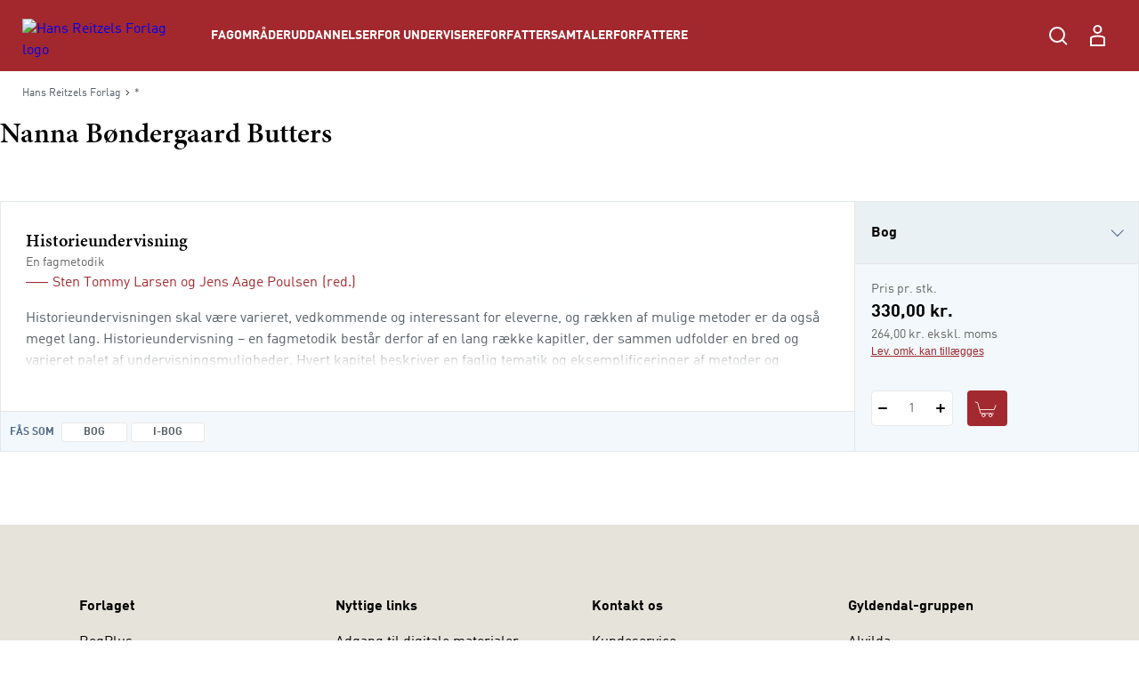

--- FILE ---
content_type: text/html; charset=utf-8
request_url: https://hansreitzel.dk/forfattere/nanna-bondergaard-butters_0-150261
body_size: 77644
content:



<!DOCTYPE html>

<html lang="da">
<head>
    <meta charset="utf-8" />
    <meta name="viewport" content="width=device-width, initial-scale=1">

    <!-- Google Tag Manager -->
<script>
window._dataLayer = [];
Object.defineProperty(window, "dataLayer", {
    get: function() {
        if (typeof window.gtmListenerCallback === "function") {
            window.gtmListenerCallback();
        }
    return window._dataLayer;
    },
  set: function(a) {
    window._dataLayer = a;
  }
});
(function(w,d,s,l,i){w[l]=w[l]||[];w[l].push({'gtm.start':
new Date().getTime(),event:'gtm.js'});var f=d.getElementsByTagName(s)[0],
j=d.createElement(s),dl=l!='dataLayer'?'&l='+l:'';j.async=true;j.src=
'https://www.googletagmanager.com/gtm.js?id='+i+dl;f.parentNode.insertBefore(j,f);
})(window,document,'script','dataLayer','GTM-NH5V79F');</script>
<!-- End Google Tag Manager -->
    <script type="text/javascript" src="//web.telemetric.dk/t/c96d507e-c420-4af5-ac5b-8b6b54e3ed26/bm.js" async="async"></script>
    

    <script type="text/javascript">
        window.isPageEditor = false;
        window.siteName = 'hansreitzel';
    </script>

    <meta name="format-detection" content="telephone=no">

    

<title>Bøger af forfatter Nanna Bøndergaard Butters - Køb hos Hans Reitzels Forlag</title>

    <link rel="apple-touch-icon" sizes="57x57" href="/dist/assets/sites/hansreitzel/favicon/apple-touch-icon-57x57.png" />
    <link rel="apple-touch-icon" sizes="60x60" href="/dist/assets/sites/hansreitzel/favicon/apple-touch-icon-60x60.png" />
    <link rel="apple-touch-icon" sizes="72x72" href="/dist/assets/sites/hansreitzel/favicon/apple-touch-icon-72x72.png" />
    <link rel="apple-touch-icon" sizes="76x76" href="/dist/assets/sites/hansreitzel/favicon/apple-touch-icon-76x76.png" />
    <link rel="apple-touch-icon" sizes="114x114" href="/dist/assets/sites/hansreitzel/favicon/apple-touch-icon-114x114.png" />
    <link rel="apple-touch-icon" sizes="120x120" href="/dist/assets/sites/hansreitzel/favicon/apple-touch-icon-120x120.png" />
    <link rel="apple-touch-icon" sizes="144x144" href="/dist/assets/sites/hansreitzel/favicon/apple-touch-icon-144x144.png" />
    <link rel="apple-touch-icon" sizes="152x152" href="/dist/assets/sites/hansreitzel/favicon/apple-touch-icon-152x152.png" />
    <link rel="apple-touch-icon" sizes="180x180" href="/dist/assets/sites/hansreitzel/favicon/apple-touch-icon-180x180.png" />
    <link rel="icon" type="image/png" sizes="16x16" href="/dist/assets/sites/hansreitzel/favicon/favicon-16x16.png" />
    <link rel="icon" type="image/png" sizes="32x32" href="/dist/assets/sites/hansreitzel/favicon/favicon-32x32.png" />
    <link rel="icon" type="image/png" sizes="192x192" href="/dist/assets/sites/hansreitzel/favicon/android-chrome-192x192.png" />
    <link rel="manifest" href="/dist/assets/sites/hansreitzel/manifest.json" />
    <link rel="shortcut icon" href="/dist/assets/sites/hansreitzel/favicon/favicon.png" />
    <meta name="msapplication-TileImage" content="/dist/assets/sites/hansreitzel/favicon/mstile-144x144.png" />
    <meta name="msapplication-config" content="/dist/assets/sites/hansreitzel/favicon/browserconfig.xml" />

<meta name="msapplication-TileColor" content="#da532c">
<meta name="theme-color" content="#ffffff" />

<meta property="og:title" content="Bøger af forfatter Nanna Bøndergaard Butters - Køb hos Hans Reitzels Forlag" />
<meta property="og:description" content="" />
<meta property="og:url" content="https://hansreitzel.dk/forfattere/nanna-bondergaard-butters_0-150261" />
<meta property="og:image" content="" />
<meta property="og:site_name" content="Hans-Reitzel" />
<meta property="og:type" content="website" />


<meta name="keywords" content="" />
<meta name="Description" property="og:description" content="" />
<meta name="apple-mobile-web-app-status-bar-style" content="black" />
<meta name="google-site-verification" content="tm3H4aSjCnEIKswIUHIyG-l8F-zd8NfGuB8AigwrT0g" />
<meta name="lang" content="da" />



    <link rel="canonical" href="https://hansreitzel.dk/forfattere/nanna-bondergaard-butters_0-150261" />

<script type="application/ld+json">
{
	"@context": "http://schema.org",
	"@type": "BreadcrumbList",
	"itemListElement": [{
	"@type": "ListItem",
	"position": 1,
	"item":
	{
		"@id": "https://hansreitzel.dk/forfattere",
		"name": "Forfattere"
	}
},{
	"@type": "ListItem",
	"position": 2,
	"item":
	{
		"@id": "https://hansreitzel.dk/forfattere/nanna-bondergaard-butters_0-150261",
		"name": "nanna-bondergaard-butters_0-150261"
	}
}]
}
</script>
    <link rel="stylesheet" href="/dist/css/v-639034558540000000/style.hansreitzel.css" />

<script src="https://use.typekit.net/ofj2etb.js"></script>
<script>try{Typekit.load({ async: true });}catch(e){}</script>
<link rel="stylesheet" type="text/css" href="/fonts/myfontDINfont/MyFontsWebfontsKit.css" />


    <!-- bundle:js -->
    <script defer src="/dist/js/v-639034559720000000/bundle.js"></script>
    <!-- endinject -->

</head>
<body>
    <!-- Google Tag Manager (noscript) -->
<noscript><iframe src="https://www.googletagmanager.com/ns.html?id=GTM-NH5V79F"
height="0" width="0" style="display:none;visibility:hidden"></iframe></noscript>
<!-- End Google Tag Manager (noscript) -->
    <div id="react_0HNIL2RM54CL6"></div><script type='application/json' data-react-setup>{"component":"ReactComponents.AppReduxInit","domId":"react_0HNIL2RM54CL6","props":{"Basket":{"BasketPageUrl":null,"TotalItemCount":0,"Summation":null,"BasketItems":[],"Addresses":[],"ShippingAndHandling":null,"VATEnabled":false,"AllowDiscount":false,"CheckoutPageUrl":null,"LastModified":null,"Email":null,"InspectionCopyLabel":null,"FirstName":null,"LastName":null,"InvoiceEan":null,"RequisitionNumber":null,"CustomerReference":null,"SelectedPaymentType":null,"PromotionCode":null,"NewsletterSignup":false,"AcceptTerms":false,"IsGuestCheckout":false,"DiscountCodeTexts":null,"DiscountCodeValues":null,"BasketHeaderTrumpetText":null,"BasketHeaderText":null,"CheckoutButtonTopText":null,"ProductInfoColumnHeading":null,"ProductCountColumnHeading":null,"ProductPriceColumnHeading":null,"ProductPriceWithVATColumnHeading":null,"BasketNoticesList":null,"CheckoutButtonBottomText":null,"PublishedText":null,"ChoosenClassesText":null,"OutOfStockHeaderText":null,"CurrencyText":null,"LicensePeriodText":null,"EditLicenseText":null,"CounterUnit":null,"DescriptionText_EmptyBasket":null,"GoToBasketButtonText":null,"GoToCheckoutButtonText":null,"EmptyBasketText":null,"OrderId":0,"LicenseCountText":null,"EditLicenseCountText":null,"ContinueShoppingButtonText":null,"SearchPlaceholderText":null},"UserProfile":null,"Login":{"CreateLoginContent":{"CreateLinkLabel":"Opret profil","UniLoginPossible":false,"CreateProfileSeperatorText":"eller","InfoText":"\u003cstrong\u003eUNI•Login giver dig mulighed for:\u003c/strong\u003e\n\u003cul\u003e\n    \u003cli\u003eat bruge det samme login på tværs af portaler og materialer\u003c/li\u003e\n    \u003cli\u003eat få et samlet overblik over dine digitale materialer\u003c/li\u003e\n\u003c/ul\u003e"},"UniPromptContent":{"IntroText":"\u003cp\u003e\u003cstrong\u003eDu er logget ind med UNI-Login.\u003c/strong\u003e\u003c/p\u003e\n\u003cp\u003eNår du vil handle via vores webshop, skal du oprette en profil. Hvis du allerede har en profil kan du logge ind og forbinde den til din UNI-C profil.\u003c/p\u003e","CreateLoginText":"","CreateLoginButtonLabel":"Opret konto","CreateLoginUrl":"/profile/create-profile","SeteratorText":"eller","LoginText":"\u003cp\u003e\u003cstrong\u003eHar allerede en profil\u003c/strong\u003e\u003c/p\u003e\n\u003cp\u003eLog ind med din eksisterende profil. \u003c/p\u003e","LoginButtonLabel":"Log ind","UniLoggedInButtonText":"Log ind"},"LoginUrl":{"FullUrl":"https://loginconnector.gyldendal.dk/Navigator/Navigator?clientWebSite=GuPlatform_HR\u0026forceLogin=true\u0026clientWsSuccessUrl=https://hansreitzel.dk/auth/LoginSuccess?redirect=/forfattere/nanna-bondergaard-butters_0-150261\u0026clientWsFailureUrl=https://hansreitzel.dk/auth/LoginFailure?redirect=/forfattere/nanna-bondergaard-butters_0-150261\u0026loginFailed=true","Text":"Log ind","Url":"https://loginconnector.gyldendal.dk/Navigator/Navigator?clientWebSite=GuPlatform_HR"},"LogoutUrl":{"FullUrl":"https://loginconnector.gyldendal.dk/Navigator/Logout?clientWebSite=GuPlatform_HR\u0026logoutSuccessUrl=https://hansreitzel.dk/Auth/LogoutSuccess","Text":"Log ud","Url":"https://loginconnector.gyldendal.dk/Navigator/Logout?clientWebSite=GuPlatform_HR"},"CreateProfileUrl":{"Text":"Opret profil","Url":"/profile/create-profile"},"CreateProfileUniLoginUrl":{"Text":"Opret profil med UNI-Login","Url":"https://loginconnector.gyldendal.dk/Navigator/Navigator?clientWebSite=GuPlatform_HR\u0026forceLogin=true\u0026clientWsSuccessUrl=https://hansreitzel.dk/auth/LoginSuccess?redirect=/profile/create-profile\u0026clientWsFailureUrl=https://hansreitzel.dk/auth/LoginFailure?redirect=/profile/create-profile\u0026loginFailed=true\u0026providerName=UNIC"},"IsUniLoggedIn":false,"ProfileModal":{"TitleText":"TitleText","UnicTitle":"UnicTitle","NoUnicTitle":"NoUnicTitle","UnicButtonText":"UnicButtonText","UnicButtonLink":null,"NoUnicButtonText":"NoUnicButtonText","NoUnicButtonLink":null}},"AccountVerificationModalLabels":null}}</script> 
    <div id="react_0HNIL2RM4S2RR"><a class="navigation-header__skip-link" href="#main-content">Spring til hovedindhold</a><header class="navigation-header"><nav role="navigation" aria-label="Hovedmenu" class="navigation-header__inner"><button aria-label="Åbn menu" aria-expanded="false" type="button" class="navigation-header__menu-button"><svg class="navigation-header__mobile-menu-button" width="23" height="18" viewBox="0 0 23 18" fill="none" xmlns="http://www.w3.org/2000/svg"><line x1="3" y1="1" x2="22" y2="1" stroke="currentColor" stroke-width="2" stroke-linecap="round"></line><line x1="3" y1="9" x2="22" y2="9" stroke="currentColor" stroke-width="2" stroke-linecap="round"></line><line x1="3" y1="17" x2="22" y2="17" stroke="currentColor" stroke-width="2" stroke-linecap="round"></line></svg></button><a href="/" class="navigation-header__logo"><img src="/-/media/images/logos/logo-hr-white(1).svg" alt="Hans Reitzels Forlag logo"/></a><ul class="navigation-header__items"><li class="navigation-header-item"><button class="navigation-header-item__button" type="button">Fagområder</button></li><li class="navigation-header-item"><button class="navigation-header-item__button" type="button">Uddannelser</button></li><li class="navigation-header-item"><button class="navigation-header-item__button" type="button">For undervisere</button></li><li class="navigation-header-item"><a href="/forfattersamtaler" class="navigation-header-item__link">Forfattersamtaler</a></li><li class="navigation-header-item"><a href="/forfattere" class="navigation-header-item__link">Forfattere</a></li></ul><div class="navigation-header__service-menu"><div class="navigation-header__service-menu__item" data-service-menu-search="true"><button type="button" aria-label="Åbn Søgning" aria-expanded="false" data-toggle-search="true" class="button-reset navigation-header__service-menu__button"><svg width="32" height="32" viewBox="0 0 32 32" fill="none" xmlns="http://www.w3.org/2000/svg" role="presentation"><circle cx="15" cy="15" r="8" stroke="currentColor" stroke-width="2"></circle><path d="M20.6602 20.8652L25.317 25.5221" stroke="currentColor" stroke-width="2" stroke-linecap="round"></path></svg></button></div></div><button aria-label="Gå tilbage" class="navigation-mobile__back-button" type="button"><svg width="9" height="14" viewBox="0 0 9 14" fill="none" xmlns="http://www.w3.org/2000/svg"><path d="M1.5006 0.999884L7.15746 6.65674L1.5006 12.3136" stroke="currentColor"></path></svg></button><div class="navigation-mobile"><span class="navigation-mobile__title">Menu</span><ul class="navigation-mobile__links"><li class="navigation-menu-item"><button class="navigation-menu-item__button" type="button"><span class="navigation-menu-item__label">Fagområder<svg width="9" height="14" viewBox="0 0 9 14" fill="none" xmlns="http://www.w3.org/2000/svg"><path d="M1.5006 0.999884L7.15746 6.65674L1.5006 12.3136" stroke="currentColor"></path></svg></span></button></li><li class="navigation-menu-item"><button class="navigation-menu-item__button" type="button"><span class="navigation-menu-item__label">Uddannelser<svg width="9" height="14" viewBox="0 0 9 14" fill="none" xmlns="http://www.w3.org/2000/svg"><path d="M1.5006 0.999884L7.15746 6.65674L1.5006 12.3136" stroke="currentColor"></path></svg></span></button></li><li class="navigation-menu-item"><button class="navigation-menu-item__button" type="button"><span class="navigation-menu-item__label">For undervisere<svg width="9" height="14" viewBox="0 0 9 14" fill="none" xmlns="http://www.w3.org/2000/svg"><path d="M1.5006 0.999884L7.15746 6.65674L1.5006 12.3136" stroke="currentColor"></path></svg></span></button></li><li class="navigation-menu-item"><a target="_self" tabindex="-1" href="/forfattersamtaler" class="navigation-menu-item__link"><span class="navigation-menu-item__label">Forfattersamtaler</span></a></li><li class="navigation-menu-item"><a target="_self" tabindex="-1" href="/forfattere" class="navigation-menu-item__link"><span class="navigation-menu-item__label">Forfattere</span></a></li></ul><hr/></div><div class="navigation-search"><div class="inline-search content-module"><div class="content-row"><div class="inline-search__input-wrapper"><svg width="32" height="32" viewBox="0 0 32 32" fill="none" xmlns="http://www.w3.org/2000/svg" role="presentation"><circle cx="15" cy="15" r="8" stroke="currentColor" stroke-width="2"></circle><path d="M20.6602 20.8652L25.317 25.5221" stroke="currentColor" stroke-width="2" stroke-linecap="round"></path></svg><label for="inline-search" class="sr-only">Søg</label><input type="search" id="inline-search" disabled="" class="inline-search__input" role="searchbox" placeholder=""/></div></div></div></div></nav></header></div><script type='application/json' data-react-setup>{"component":"ReactComponents.Navigation","domId":"react_0HNIL2RM4S2RR","props":{"Logo":"/-/media/images/logos/logo-hr-white(1).svg","Menu":{"Id":"c18475b8-6955-4c40-8e41-c86334c4182c","Children":[{"Id":"31694456-c6f1-4dee-bb29-9cf31b26238c","Children":[{"Id":"8642d8c5-f6cc-4c2d-8de9-ed2fba8b27bc","Children":[{"Id":"2ad7655e-a0ad-4d9f-b653-63faa188313f","Children":[],"Label":"Dansk didaktik","Theme":"","Url":"/fag/dansk-sprog-og-retorik/dansk-didaktik","Target":"_self","ShowInMenu":true,"ShowInBreadcrumbs":true,"IsDivider":false},{"Id":"3e2c925d-6cc0-4431-9445-5fcff6624d5d","Children":[],"Label":"Grammatik","Theme":"","Url":"/fag/dansk-sprog-og-retorik/grammatik","Target":"_self","ShowInMenu":true,"ShowInBreadcrumbs":true,"IsDivider":false},{"Id":"ec17b593-4efd-4851-b9fe-e8104c9b9e07","Children":[],"Label":"Litteratur","Theme":"","Url":"/fag/dansk-sprog-og-retorik/litteratur","Target":"_self","ShowInMenu":true,"ShowInBreadcrumbs":true,"IsDivider":false},{"Id":"091f97d7-a457-4cd2-bd0c-c1ed1b343dda","Children":[],"Label":"Læsning","Theme":"","Url":"/fag/dansk-sprog-og-retorik/laesning","Target":"_self","ShowInMenu":true,"ShowInBreadcrumbs":true,"IsDivider":false},{"Id":"c9b3e5f0-9da6-40d2-ad8c-5bf6b9db80b8","Children":[],"Label":"Retorik","Theme":"","Url":"/fag/dansk-sprog-og-retorik/retorik","Target":"_self","ShowInMenu":true,"ShowInBreadcrumbs":true,"IsDivider":false}],"Label":"Dansk, sprog og retorik","Theme":"","Url":"/fag/dansk-sprog-og-retorik","Target":"_self","ShowInMenu":true,"ShowInBreadcrumbs":true,"IsDivider":false},{"Id":"98252789-9522-4aee-8aea-e8f264e66327","Children":[{"Id":"05da4407-a84a-42c3-aa07-f77865e39ddc","Children":[],"Label":"Antropologi og etnologi","Theme":"","Url":"/fag/humaniora/antropologi-og-etnologi","Target":"_self","ShowInMenu":true,"ShowInBreadcrumbs":true,"IsDivider":false},{"Id":"722480de-c71a-4056-81ef-d2e6e4081444","Children":[],"Label":"Filosofi","Theme":"","Url":"/fag/humaniora/filosofi","Target":"_self","ShowInMenu":true,"ShowInBreadcrumbs":true,"IsDivider":false},{"Id":"ff7232cd-db04-4e30-b875-afd582c1f9f6","Children":[],"Label":"Klassiske tekster","Theme":"","Url":"/fag/humaniora/klassiske-tekster","Target":"_self","ShowInMenu":true,"ShowInBreadcrumbs":true,"IsDivider":false},{"Id":"24ed5f92-d3b9-4663-8b73-0fe19bab3a9b","Children":[],"Label":"Kulturstudier","Theme":"","Url":"/fag/humaniora/kulturstudier","Target":"_self","ShowInMenu":true,"ShowInBreadcrumbs":true,"IsDivider":false}],"Label":"Humaniora","Theme":"","Url":"/fag/humaniora","Target":"_self","ShowInMenu":true,"ShowInBreadcrumbs":true,"IsDivider":false},{"Id":"4d43461c-72c2-4d75-ba09-6de4e9c8faa7","Children":[{"Id":"839fe216-9e6e-4748-a5d8-fa9cd5b15d27","Children":[],"Label":"Erhvervsjura","Theme":"","Url":"/fag/jura/erhvervsjura","Target":"_self","ShowInMenu":true,"ShowInBreadcrumbs":true,"IsDivider":false},{"Id":"a894d1bd-5b84-4818-ad69-e908f578efcb","Children":[],"Label":"Offentlig ret","Theme":"","Url":"/fag/jura/offentlig-ret","Target":"_self","ShowInMenu":true,"ShowInBreadcrumbs":true,"IsDivider":false},{"Id":"d779af34-f5cc-4c1a-94d0-43c95a543c07","Children":[],"Label":"Retsfilosofi og retssociologi","Theme":"","Url":"/fag/jura/retsfilosofi-og-retssociologi","Target":"_self","ShowInMenu":true,"ShowInBreadcrumbs":true,"IsDivider":false}],"Label":"Jura","Theme":"","Url":"/fag/jura","Target":"_self","ShowInMenu":true,"ShowInBreadcrumbs":true,"IsDivider":false},{"Id":"05da27a3-bc79-46a3-8591-024b91e80aaa","Children":[{"Id":"b328ac98-db21-4b10-8c7f-b96f9e0ef2ff","Children":[],"Label":"Digital kommunikation","Theme":"","Url":"/fag/kommunikation/digital-kommunikation","Target":"_self","ShowInMenu":true,"ShowInBreadcrumbs":true,"IsDivider":false},{"Id":"99483966-d1f1-4774-8273-ed15ff4cf3d4","Children":[],"Label":"Interview","Theme":"","Url":"/fag/kommunikation/interview","Target":"_self","ShowInMenu":true,"ShowInBreadcrumbs":true,"IsDivider":false},{"Id":"f61afbb5-14b6-43b5-aab1-5f1bdd36ebc5","Children":[],"Label":"Kommunikationsteori","Theme":"","Url":"/fag/kommunikation/kommunikationsteori","Target":"_self","ShowInMenu":true,"ShowInBreadcrumbs":true,"IsDivider":false},{"Id":"77991efb-16e2-4198-b993-2ab091e13df5","Children":[],"Label":"Markedsføring","Theme":"","Url":"/fag/kommunikation/markedsfoering","Target":"_self","ShowInMenu":true,"ShowInBreadcrumbs":true,"IsDivider":false},{"Id":"b9119b10-1666-4646-91e5-cf9877743e48","Children":[],"Label":"Salg","Theme":"","Url":"/fag/kommunikation/salg","Target":"_self","ShowInMenu":true,"ShowInBreadcrumbs":true,"IsDivider":false}],"Label":"Kommunikation","Theme":"","Url":"/fag/kommunikation","Target":"_self","ShowInMenu":true,"ShowInBreadcrumbs":true,"IsDivider":false},{"Id":"3485cdce-0af3-4503-b1d4-b72ee4d0f2d5","Children":[{"Id":"de4c71cc-4b00-407a-ade4-9cf9cf3dbeca","Children":[],"Label":"Evaluering","Theme":"","Url":"/fag/metode-og-videnskabsteori/evaluering","Target":"_self","ShowInMenu":true,"ShowInBreadcrumbs":true,"IsDivider":false},{"Id":"d67e20f0-cb8c-44a6-b8ac-72ea5fcf951d","Children":[],"Label":"Kvalitative metoder","Theme":"","Url":"/fag/metode-og-videnskabsteori/kvalitative-metoder","Target":"_self","ShowInMenu":true,"ShowInBreadcrumbs":true,"IsDivider":false},{"Id":"08bcb766-61dd-4f16-b365-61371539ff8e","Children":[],"Label":"Statistik","Theme":"","Url":"/fag/metode-og-videnskabsteori/statistik","Target":"_self","ShowInMenu":true,"ShowInBreadcrumbs":true,"IsDivider":false},{"Id":"612e718d-834b-4ea6-9f29-10f6fbb71cea","Children":[],"Label":"Videnskabsteori","Theme":"","Url":"/fag/metode-og-videnskabsteori/videnskabsteori","Target":"_self","ShowInMenu":true,"ShowInBreadcrumbs":true,"IsDivider":false}],"Label":"Metode og videnskabsteori","Theme":"","Url":"/fag/metode-og-videnskabsteori","Target":"_self","ShowInMenu":true,"ShowInBreadcrumbs":true,"IsDivider":false},{"Id":"abc7f1ee-a558-4d2b-ad92-84fa1afab4bc","Children":[{"Id":"5c895195-2437-4b78-88d4-796414b5d266","Children":[],"Label":"Coaching","Theme":"","Url":"/fag/organisation-og-ledelse/coaching","Target":"_self","ShowInMenu":true,"ShowInBreadcrumbs":true,"IsDivider":false},{"Id":"85562d6c-bf84-454a-8611-ce7b672577fa","Children":[],"Label":"Forandringsledelse","Theme":"","Url":"/fag/organisation-og-ledelse/forandringsledelse","Target":"_self","ShowInMenu":true,"ShowInBreadcrumbs":true,"IsDivider":false},{"Id":"3ae32eff-e6a8-4888-b8c0-9332b99f1429","Children":[],"Label":"Human resources","Theme":"","Url":"/fag/organisation-og-ledelse/human-resources","Target":"_self","ShowInMenu":true,"ShowInBreadcrumbs":true,"IsDivider":false},{"Id":"f4be041d-2679-472f-9c88-5d120bdb70a6","Children":[],"Label":"Ledelse i praksis","Theme":"","Url":"/fag/organisation-og-ledelse/ledelse-i-praksis","Target":"_self","ShowInMenu":true,"ShowInBreadcrumbs":true,"IsDivider":false},{"Id":"fd5a59c1-2e88-482a-828d-a3ecf27c2c79","Children":[],"Label":"Ledelsesteori","Theme":"","Url":"/fag/organisation-og-ledelse/ledelsesteori","Target":"_self","ShowInMenu":true,"ShowInBreadcrumbs":true,"IsDivider":false},{"Id":"599bd88c-5fe5-4b76-a630-ceb3ffebde1f","Children":[],"Label":"Metode og videnskabsteori","Theme":"","Url":"/fag/organisation-og-ledelse/metode-og-videnskabsteori","Target":"_self","ShowInMenu":true,"ShowInBreadcrumbs":true,"IsDivider":false},{"Id":"0860c9f5-d0a8-485a-8b20-11c10f6ebcca","Children":[],"Label":"Organisation i praksis","Theme":"","Url":"/fag/organisation-og-ledelse/organisation-i-praksis","Target":"_self","ShowInMenu":true,"ShowInBreadcrumbs":true,"IsDivider":false},{"Id":"e9bac0b3-b9d6-4817-8361-7fb2dec7f2f9","Children":[],"Label":"Organisationspsykologi","Theme":"","Url":"/fag/organisation-og-ledelse/organisationspsykologi","Target":"_self","ShowInMenu":true,"ShowInBreadcrumbs":true,"IsDivider":false},{"Id":"55e4aed7-5c24-4ffb-8170-b0d6246703fa","Children":[],"Label":"Organisationsteori","Theme":"","Url":"/fag/organisation-og-ledelse/organisationsteori","Target":"_self","ShowInMenu":true,"ShowInBreadcrumbs":true,"IsDivider":false},{"Id":"e46e0ac5-5eb6-4a78-9b8e-4b85d1707b37","Children":[],"Label":"Projektledelse","Theme":"","Url":"/fag/organisation-og-ledelse/projektledelse","Target":"_self","ShowInMenu":true,"ShowInBreadcrumbs":true,"IsDivider":false}],"Label":"Organisation og ledelse","Theme":"","Url":"/fag/organisation-og-ledelse","Target":"_self","ShowInMenu":true,"ShowInBreadcrumbs":true,"IsDivider":false},{"Id":"0edad9dd-af86-4dd0-87d1-f75d975d7da3","Children":[{"Id":"9377f414-9b95-477f-8b9a-7fea99999cae","Children":[],"Label":"Dannelse","Theme":"","Url":"/fag/paedagogik/dannelse","Target":"_self","ShowInMenu":true,"ShowInBreadcrumbs":true,"IsDivider":false},{"Id":"118c3e0f-252c-41ac-8f4a-4de164f86dcb","Children":[],"Label":"Didaktik","Theme":"","Url":"/fag/paedagogik/didaktik","Target":"_self","ShowInMenu":true,"ShowInBreadcrumbs":true,"IsDivider":false},{"Id":"5e5b5b00-2ddd-4857-b2d0-8de54512ce78","Children":[],"Label":"Fagdidaktik","Theme":"","Url":"/fag/paedagogik/fagdidaktik","Target":"_self","ShowInMenu":true,"ShowInBreadcrumbs":true,"IsDivider":false},{"Id":"1c00558d-c0d3-4203-94e2-54ce55ae9f47","Children":[],"Label":"Inklusion","Theme":"","Url":"/fag/paedagogik/inklusion","Target":"_self","ShowInMenu":true,"ShowInBreadcrumbs":true,"IsDivider":false},{"Id":"580d461f-ba40-488c-82e4-0ab9edf574f3","Children":[],"Label":"Krop og bevægelse","Theme":"","Url":"/fag/paedagogik/krop-og-bevaegelse","Target":"_self","ShowInMenu":true,"ShowInBreadcrumbs":true,"IsDivider":false},{"Id":"af368dfe-0daa-456f-a66d-52c6ef6ea293","Children":[],"Label":"Læring og udvikling","Theme":"","Url":"/fag/paedagogik/laering-og-udvikling","Target":"_self","ShowInMenu":true,"ShowInBreadcrumbs":true,"IsDivider":false},{"Id":"ce401d65-56cc-4a92-be2b-321d37c2a5ef","Children":[],"Label":"Metode og videnskabsteori","Theme":"","Url":"/fag/paedagogik/metode-og-videnskabsteori","Target":"_self","ShowInMenu":true,"ShowInBreadcrumbs":true,"IsDivider":false},{"Id":"24b0f4bd-0001-4e36-bd0e-c741f6194f95","Children":[],"Label":"Pædagogisk forskning","Theme":"","Url":"/fag/paedagogik/paedagogisk-forskning","Target":"_self","ShowInMenu":true,"ShowInBreadcrumbs":true,"IsDivider":false},{"Id":"d4345fdf-c338-4a8b-85b0-b1a9e135afed","Children":[],"Label":"Pædagogisk metode","Theme":"","Url":"/fag/paedagogik/paedagogisk-metode","Target":"_self","ShowInMenu":true,"ShowInBreadcrumbs":true,"IsDivider":false},{"Id":"94ea4698-5204-4f60-898a-0ed9e61ac662","Children":[],"Label":"Specialpædagogik","Theme":"","Url":"/fag/paedagogik/specialpaedagogik","Target":"_self","ShowInMenu":true,"ShowInBreadcrumbs":true,"IsDivider":false}],"Label":"Pædagogik","Theme":"","Url":"/fag/paedagogik","Target":"_self","ShowInMenu":true,"ShowInBreadcrumbs":true,"IsDivider":false},{"Id":"65c4d3f8-f729-4905-9028-dad9bfe9c1fd","Children":[{"Id":"439ad432-15fe-42f9-b2d3-5bb0612ef4c0","Children":[],"Label":"Almen psykologi","Theme":"","Url":"/fag/psykologi/almen-psykologi","Target":"_self","ShowInMenu":true,"ShowInBreadcrumbs":true,"IsDivider":false},{"Id":"55d37b7a-4dce-466e-b34c-e54c2e22e691","Children":[],"Label":"Etik og lovgivning","Theme":"","Url":"/fag/psykologi/etik-og-lovgivning","Target":"_self","ShowInMenu":true,"ShowInBreadcrumbs":true,"IsDivider":false},{"Id":"b70175aa-400d-479c-a5c6-da4c7334e249","Children":[],"Label":"Klinisk psykologi – børn og unge","Theme":"","Url":"/fag/psykologi/klinisk-psykologi-boern-og-unge","Target":"_self","ShowInMenu":true,"ShowInBreadcrumbs":true,"IsDivider":false},{"Id":"eaf72454-c2b8-40ca-ac39-a9c9317ec9fc","Children":[],"Label":"Klinisk psykologi – voksne","Theme":"","Url":"/fag/psykologi/klinisk-psykologi-voksne","Target":"_self","ShowInMenu":true,"ShowInBreadcrumbs":true,"IsDivider":false},{"Id":"080a2efa-d8f3-48da-9413-da5268a5655b","Children":[],"Label":"Kognition og neuropsykologi","Theme":"","Url":"/fag/psykologi/kognition-og-neuropsykologi","Target":"_self","ShowInMenu":true,"ShowInBreadcrumbs":true,"IsDivider":false},{"Id":"5746a3d5-e408-4339-a579-061ffff07b30","Children":[],"Label":"Kognitiv terapi","Theme":"","Url":"/fag/psykologi/kognitiv-terapi","Target":"_self","ShowInMenu":true,"ShowInBreadcrumbs":true,"IsDivider":false},{"Id":"714dd509-0aad-48d5-a9f8-c313a4f97ad2","Children":[{"Id":"8110d8b7-0006-4487-b78d-41c0922d66a0","Children":[],"Label":"Om mentalisering","Theme":"","Url":"/fag/psykologi/mentalisering/om-mentalisering","Target":"_self","ShowInMenu":true,"ShowInBreadcrumbs":true,"IsDivider":false}],"Label":"Mentalisering","Theme":"","Url":"/fag/psykologi/mentalisering","Target":"_self","ShowInMenu":true,"ShowInBreadcrumbs":true,"IsDivider":false},{"Id":"015f3a25-eb1e-4c6a-b39a-9d9fb9092542","Children":[],"Label":"Metode og videnskabsteori","Theme":"","Url":"/fag/psykologi/metode-og-videnskabsteori","Target":"_self","ShowInMenu":true,"ShowInBreadcrumbs":true,"IsDivider":false},{"Id":"e9eddce7-929d-4bca-a5b4-16769aa9fa03","Children":[],"Label":"Mindfulness","Theme":"","Url":"/fag/psykologi/mindfulness","Target":"_self","ShowInMenu":true,"ShowInBreadcrumbs":true,"IsDivider":false},{"Id":"a0352327-727d-4c8d-9704-cfa5b53503d8","Children":[{"Id":"d0249ed9-6dba-46ac-914f-36f6e6111976","Children":[],"Label":"Om neuroaffektiv udviklingspsykologi","Theme":"","Url":"/fag/psykologi/neuroaffektiv-udviklingspsykologi/om-neuroaffektiv-udviklingspsykologi","Target":"_self","ShowInMenu":true,"ShowInBreadcrumbs":true,"IsDivider":false}],"Label":"Neuroaffektiv udviklingspsykologi","Theme":"","Url":"/fag/psykologi/neuroaffektiv-udviklingspsykologi","Target":"_self","ShowInMenu":true,"ShowInBreadcrumbs":true,"IsDivider":false},{"Id":"3ed8905e-b372-4a95-9be8-1e4d0a779461","Children":[],"Label":"Pædagogisk psykologi","Theme":"","Url":"/fag/psykologi/paedagogisk-psykologi","Target":"_self","ShowInMenu":true,"ShowInBreadcrumbs":true,"IsDivider":false},{"Id":"6943e079-0d75-4ecb-9245-a89001927e26","Children":[],"Label":"Personlighedspsykologi","Theme":"","Url":"/fag/psykologi/personlighedspsykologi","Target":"_self","ShowInMenu":true,"ShowInBreadcrumbs":true,"IsDivider":false},{"Id":"498f301f-f14b-4e32-9675-77320158b3ce","Children":[],"Label":"Psykoterapi","Theme":"","Url":"/fag/psykologi/psykoterapi","Target":"_self","ShowInMenu":true,"ShowInBreadcrumbs":true,"IsDivider":false},{"Id":"7a793f09-7151-44b1-a48d-2079d9796119","Children":[],"Label":"Samtale og supervision","Theme":"","Url":"/fag/psykologi/samtale-og-supervision","Target":"_self","ShowInMenu":true,"ShowInBreadcrumbs":true,"IsDivider":false},{"Id":"376607db-fd69-4fd4-8ba3-539bd18cda84","Children":[],"Label":"Socialpsykologi","Theme":"","Url":"/fag/psykologi/socialpsykologi","Target":"_self","ShowInMenu":true,"ShowInBreadcrumbs":true,"IsDivider":false},{"Id":"93645b53-32af-451c-8be9-ae6035b119fd","Children":[],"Label":"Udviklingspsykologi","Theme":"","Url":"/fag/psykologi/udviklingspsykologi","Target":"_self","ShowInMenu":true,"ShowInBreadcrumbs":true,"IsDivider":false}],"Label":"Psykologi","Theme":"","Url":"/fag/psykologi","Target":"_self","ShowInMenu":true,"ShowInBreadcrumbs":true,"IsDivider":false},{"Id":"7780ff66-36f2-4de8-9617-87ebe46e231d","Children":[{"Id":"ab326146-1dee-40fa-ae77-786498f997d0","Children":[],"Label":"Beskæftigelse","Theme":"","Url":"/fag/socialt-arbejde/beskaeftigelse","Target":"_self","ShowInMenu":true,"ShowInBreadcrumbs":true,"IsDivider":false},{"Id":"057515ad-813e-4c3e-9b10-a5a8b694f4df","Children":[],"Label":"Børn og familie","Theme":"","Url":"/fag/socialt-arbejde/boern-og-familie","Target":"_self","ShowInMenu":true,"ShowInBreadcrumbs":true,"IsDivider":false},{"Id":"8fa82a48-837d-42cb-b065-aab43467a4e7","Children":[],"Label":"Jura og forvaltning","Theme":"","Url":"/fag/socialt-arbejde/jura-og-forvaltning","Target":"_self","ShowInMenu":true,"ShowInBreadcrumbs":true,"IsDivider":false},{"Id":"93dbbee6-49f2-49f2-8c77-95a303d0a808","Children":[],"Label":"Socialt udsatte","Theme":"","Url":"/fag/socialt-arbejde/socialt-udsatte","Target":"_self","ShowInMenu":true,"ShowInBreadcrumbs":true,"IsDivider":false},{"Id":"eaf6c054-6c89-4af7-8cac-d705fa1fc8ea","Children":[],"Label":"Teori og metoder","Theme":"","Url":"/fag/socialt-arbejde/teori-og-metoder","Target":"_self","ShowInMenu":true,"ShowInBreadcrumbs":true,"IsDivider":false}],"Label":"Socialt arbejde","Theme":"","Url":"/fag/socialt-arbejde","Target":"_self","ShowInMenu":true,"ShowInBreadcrumbs":true,"IsDivider":false},{"Id":"abecfbea-bfda-4896-bf6c-e74808dda23c","Children":[{"Id":"98296a44-b79f-4607-8029-6e59b4fad1ec","Children":[],"Label":"Metoder og tilgange","Theme":"","Url":"/fag/sociologi/metoder-og-tilgange","Target":"_self","ShowInMenu":true,"ShowInBreadcrumbs":true,"IsDivider":false},{"Id":"7388ff8a-a703-409a-a722-0e7fc42612bb","Children":[],"Label":"Sociologiske klassikere","Theme":"","Url":"/fag/sociologi/sociologiske-klassikere","Target":"_self","ShowInMenu":true,"ShowInBreadcrumbs":true,"IsDivider":false},{"Id":"5438f67c-5c2a-4348-b754-d83b2329e1e5","Children":[],"Label":"Sociologisk teori","Theme":"","Url":"/fag/sociologi/sociologisk-teori","Target":"_self","ShowInMenu":true,"ShowInBreadcrumbs":true,"IsDivider":false},{"Id":"024438cf-835a-4203-ac09-21db081f832c","Children":[],"Label":"Velfærd, samfund og politik","Theme":"","Url":"/fag/sociologi/velfaerd-samfund-og-politik","Target":"_self","ShowInMenu":true,"ShowInBreadcrumbs":true,"IsDivider":false}],"Label":"Sociologi","Theme":"","Url":"/fag/sociologi","Target":"_self","ShowInMenu":true,"ShowInBreadcrumbs":true,"IsDivider":false},{"Id":"5d6944a3-2aae-4983-9f8d-35013859c067","Children":[{"Id":"44c786ba-500e-4e59-9ce4-6e6ac18ddc86","Children":[],"Label":"Almen statskundskab","Theme":"","Url":"/fag/statskundskab/almen","Target":"_self","ShowInMenu":true,"ShowInBreadcrumbs":true,"IsDivider":false},{"Id":"0c76c2a6-f06b-4979-9e08-87482ed16dac","Children":[],"Label":"International politik og EU","Theme":"","Url":"/fag/statskundskab/international-politik-og-eu","Target":"_self","ShowInMenu":true,"ShowInBreadcrumbs":true,"IsDivider":false},{"Id":"fdf63e77-eb4b-40ed-8b0f-ed5c3948e85b","Children":[],"Label":"Metode og videnskabsteori","Theme":"","Url":"/fag/statskundskab/metode-og-videnskabsteori","Target":"_self","ShowInMenu":true,"ShowInBreadcrumbs":true,"IsDivider":false},{"Id":"e79805e8-2324-44c8-ba1c-02c1424f4c3d","Children":[],"Label":"Offentlig forvaltning","Theme":"","Url":"/fag/statskundskab/offentlig-forvaltning","Target":"_self","ShowInMenu":true,"ShowInBreadcrumbs":true,"IsDivider":false},{"Id":"c919c6ba-e406-4618-bdbd-eb50880cf364","Children":[],"Label":"Samfundsteori","Theme":"","Url":"/fag/statskundskab/samfundsteori","Target":"_self","ShowInMenu":true,"ShowInBreadcrumbs":true,"IsDivider":false},{"Id":"40831b08-c0d0-4ec0-8440-1f4b2aef8dd4","Children":[],"Label":"Sociologi","Theme":"","Url":"/fag/statskundskab/sociologi","Target":"_self","ShowInMenu":true,"ShowInBreadcrumbs":true,"IsDivider":false},{"Id":"3a867e7c-f5f4-4290-8752-ebf4ff4786c6","Children":[],"Label":"Velfærd","Theme":"","Url":"/fag/statskundskab/velfaerd","Target":"_self","ShowInMenu":true,"ShowInBreadcrumbs":true,"IsDivider":false}],"Label":"Statskundskab","Theme":"","Url":"/fag/statskundskab","Target":"_self","ShowInMenu":true,"ShowInBreadcrumbs":true,"IsDivider":false},{"Id":"d3b2b6cb-df23-4d7d-bda3-9a0f52b53293","Children":[{"Id":"4e0ae094-c2dd-4000-86eb-a41c8442ccd4","Children":[],"Label":"Afsætning","Theme":"","Url":"/fag/oekonomi/afsaetning","Target":"_self","ShowInMenu":true,"ShowInBreadcrumbs":true,"IsDivider":false},{"Id":"24cec533-bf00-427e-a4ba-0bd5372cfca7","Children":[],"Label":"Erhvervsøkonomi","Theme":"","Url":"/fag/oekonomi/erhvervsoekonomi","Target":"_self","ShowInMenu":true,"ShowInBreadcrumbs":true,"IsDivider":false},{"Id":"00f2052a-241c-4fcc-8e80-f46b50a1f93b","Children":[],"Label":"Matematik","Theme":"","Url":"/fag/oekonomi/matematik","Target":"_self","ShowInMenu":true,"ShowInBreadcrumbs":true,"IsDivider":false},{"Id":"7a58b2b0-a1d5-4055-ae5f-c48bc143e70c","Children":[],"Label":"Metode og videnskabsteori","Theme":"","Url":"/fag/oekonomi/metode-og-videnskabsteori","Target":"_self","ShowInMenu":true,"ShowInBreadcrumbs":true,"IsDivider":false},{"Id":"6ff824c8-e4ad-462f-8850-773096a7816b","Children":[],"Label":"Mikro- og makroøkonomi","Theme":"","Url":"/fag/oekonomi/mikro-og-makrooekonomi","Target":"_self","ShowInMenu":true,"ShowInBreadcrumbs":true,"IsDivider":false},{"Id":"ae82006c-0746-4688-8897-ddd23dea5be1","Children":[],"Label":"Regnskab","Theme":"","Url":"/fag/oekonomi/regnskab","Target":"_self","ShowInMenu":true,"ShowInBreadcrumbs":true,"IsDivider":false},{"Id":"5526ddf2-cf91-464d-a41c-fcae15a3d0b5","Children":[],"Label":"Rådgivning","Theme":"","Url":"/fag/oekonomi/raadgivning","Target":"_self","ShowInMenu":true,"ShowInBreadcrumbs":true,"IsDivider":false},{"Id":"16656774-eb0d-4d97-b9f2-ecd877ab2779","Children":[],"Label":"Salg","Theme":"","Url":"/fag/oekonomi/salg","Target":"_self","ShowInMenu":true,"ShowInBreadcrumbs":true,"IsDivider":false},{"Id":"a9ed643d-80e1-46e7-a416-de52bddf7dd9","Children":[],"Label":"Statistik","Theme":"","Url":"/fag/oekonomi/statistik","Target":"_self","ShowInMenu":true,"ShowInBreadcrumbs":true,"IsDivider":false},{"Id":"87100e49-f28d-4597-b4e2-8da40c9c27a6","Children":[],"Label":"Supply chain management","Theme":"","Url":"/fag/oekonomi/supply-chain-management","Target":"_self","ShowInMenu":true,"ShowInBreadcrumbs":true,"IsDivider":false},{"Id":"58725c5a-1c85-4082-8ffe-b24b4cff86ed","Children":[],"Label":"Økonomistyring","Theme":"","Url":"/fag/oekonomi/oekonomistyring","Target":"_self","ShowInMenu":true,"ShowInBreadcrumbs":true,"IsDivider":false}],"Label":"Økonomi","Theme":"","Url":"/fag/oekonomi","Target":"_self","ShowInMenu":true,"ShowInBreadcrumbs":true,"IsDivider":false}],"Label":"Fagområder","Theme":"","Url":"/fag","Target":"_self","ShowInMenu":true,"ShowInBreadcrumbs":true,"IsDivider":false},{"Id":"375e5586-c8fb-4329-a77f-dc3597b2ba93","Children":[{"Id":"d8782c3a-b11f-4878-b237-7ffb9d969450","Children":[{"Id":"e8652915-3cc5-4cde-b48f-d479c35914d4","Children":[],"Label":"Akademiuddannelser, ledelse","Theme":"","Url":"/uddannelse/efter-og-videreuddannelse/akademiuddannelser-ledelse","Target":"_self","ShowInMenu":true,"ShowInBreadcrumbs":true,"IsDivider":false},{"Id":"4e402836-55dd-465e-970b-6e77123d7018","Children":[],"Label":"Akademiuddannelser, merkantilt","Theme":"","Url":"/uddannelse/efter-og-videreuddannelse/akademiuddannelser-merkantilt","Target":"_self","ShowInMenu":true,"ShowInBreadcrumbs":true,"IsDivider":false},{"Id":"77943134-c723-413e-8962-ea2ce7f96855","Children":[],"Label":"Diplomuddannelser, ledelse","Theme":"","Url":"/uddannelse/efter-og-videreuddannelse/diplomuddannelser-ledelse","Target":"_self","ShowInMenu":true,"ShowInBreadcrumbs":true,"IsDivider":false},{"Id":"73e02f8a-c67b-4c67-90e7-4818a8ee1e52","Children":[],"Label":"Diplomuddannelser, pædagogik","Theme":"","Url":"/uddannelse/efter-og-videreuddannelse/diplomuddannelser-paedagogik","Target":"_self","ShowInMenu":true,"ShowInBreadcrumbs":true,"IsDivider":false},{"Id":"b7df20f2-2a13-479c-a781-0e434eee9781","Children":[],"Label":"Diplomuddannelser, socialt arbejde","Theme":"","Url":"/uddannelse/efter-og-videreuddannelse/diplomuddannelser-socialt-arbejde","Target":"_self","ShowInMenu":true,"ShowInBreadcrumbs":true,"IsDivider":false},{"Id":"2d103aac-a355-4c2d-86ac-f4bc8000f5d6","Children":[],"Label":"Efteruddannelser, psykologi og psykoterapi","Theme":"","Url":"/uddannelse/efter-og-videreuddannelse/efteruddannelser-psykologi-og-psykoterapi","Target":"_self","ShowInMenu":true,"ShowInBreadcrumbs":true,"IsDivider":false}],"Label":"Efter- og videreuddannelse","Theme":"","Url":"/uddannelse/efter-og-videreuddannelse","Target":"_self","ShowInMenu":true,"ShowInBreadcrumbs":true,"IsDivider":false},{"Id":"ff278daf-2f44-4b40-bf98-5a54d40c75d7","Children":[{"Id":"f588fae2-525e-444b-9ca1-9c9c606a4c62","Children":[],"Label":"Finansbachelor","Theme":"","Url":"/uddannelse/erhvervsakademi/finansbachelor","Target":"_self","ShowInMenu":true,"ShowInBreadcrumbs":true,"IsDivider":false},{"Id":"b0432c28-e788-46d4-8221-6e7a572e87b2","Children":[],"Label":"Finansøkonom","Theme":"","Url":"/uddannelse/erhvervsakademi/finansoekonom","Target":"_self","ShowInMenu":true,"ShowInBreadcrumbs":true,"IsDivider":false},{"Id":"67a07a9b-ab53-4241-addc-dc02d8163071","Children":[],"Label":"Markedsføringsøkonom","Theme":"","Url":"/uddannelse/erhvervsakademi/markedsfoeringsoekonom","Target":"_self","ShowInMenu":true,"ShowInBreadcrumbs":true,"IsDivider":false},{"Id":"558c8ec6-adbe-4a5f-8b95-cb67b7e3cd8a","Children":[],"Label":"Serviceøkonom","Theme":"","Url":"/uddannelse/erhvervsakademi/serviceoekonom","Target":"_self","ShowInMenu":true,"ShowInBreadcrumbs":true,"IsDivider":false},{"Id":"84512afe-b6d4-4c7a-b586-750d2f7b8c77","Children":[],"Label":"Sundhedsadministrativ koordinator","Theme":"","Url":"/uddannelse/erhvervsakademi/sundhedsadministrativ_koordinator","Target":"_self","ShowInMenu":true,"ShowInBreadcrumbs":true,"IsDivider":false}],"Label":"Erhvervsakademi","Theme":"","Url":"/uddannelse/erhvervsakademi","Target":"_self","ShowInMenu":true,"ShowInBreadcrumbs":true,"IsDivider":false},{"Id":"5dd90330-e087-459c-b3c0-7e920e3d007a","Children":[{"Id":"c6ca308f-13e2-4a8d-aaa3-94d77439aafd","Children":[],"Label":"Lærer","Theme":"","Url":"/uddannelse/professionshoejskole/laerer","Target":"_self","ShowInMenu":true,"ShowInBreadcrumbs":true,"IsDivider":false},{"Id":"0f991102-28d8-4719-aefc-4a67673994ed","Children":[],"Label":"Pædagog","Theme":"","Url":"/uddannelse/professionshoejskole/paedagog","Target":"_self","ShowInMenu":true,"ShowInBreadcrumbs":true,"IsDivider":false},{"Id":"b34b2b6a-cb78-487a-b964-75c96bf140ab","Children":[],"Label":"Socialrådgiver","Theme":"","Url":"/uddannelse/professionshoejskole/socialraadgiver","Target":"_self","ShowInMenu":true,"ShowInBreadcrumbs":true,"IsDivider":false}],"Label":"Professionshøjskole","Theme":"","Url":"/uddannelse/professionshoejskole","Target":"_self","ShowInMenu":true,"ShowInBreadcrumbs":true,"IsDivider":false},{"Id":"1ea2ff40-39f3-41d9-b578-7244731727e3","Children":[{"Id":"09e6a1a9-068a-4fbd-a3f9-e2f4204d7846","Children":[],"Label":"Jura","Theme":"","Url":"/uddannelse/universitet/jura","Target":"_self","ShowInMenu":true,"ShowInBreadcrumbs":true,"IsDivider":false},{"Id":"acd7ad53-e2a2-4576-b0c7-5f210aae333c","Children":[],"Label":"Kommunikation","Theme":"","Url":"/uddannelse/universitet/kommunikation","Target":"_self","ShowInMenu":true,"ShowInBreadcrumbs":true,"IsDivider":false},{"Id":"c8040a5f-5126-41f9-aa3f-7a9aea84803b","Children":[],"Label":"Organisation","Theme":"","Url":"/uddannelse/universitet/organisation","Target":"_self","ShowInMenu":true,"ShowInBreadcrumbs":true,"IsDivider":false},{"Id":"d0bed76c-d215-43c3-8cc5-245dcdb1c7d7","Children":[],"Label":"Pædagogik","Theme":"","Url":"/uddannelse/universitet/paedagogik","Target":"_self","ShowInMenu":true,"ShowInBreadcrumbs":true,"IsDivider":false},{"Id":"cb78ec25-f018-4f8c-b972-d018f5472046","Children":[],"Label":"Psykologi","Theme":"","Url":"/uddannelse/universitet/psykologi","Target":"_self","ShowInMenu":true,"ShowInBreadcrumbs":true,"IsDivider":false},{"Id":"1522bb6f-6701-4bf2-81c2-1a0358354e23","Children":[],"Label":"Sociologi","Theme":"","Url":"/uddannelse/universitet/sociologi","Target":"_self","ShowInMenu":true,"ShowInBreadcrumbs":true,"IsDivider":false},{"Id":"26efef2f-9eef-4bd8-b12e-d0a3ddd99b6e","Children":[],"Label":"Statskundskab","Theme":"","Url":"/uddannelse/universitet/statskundskab","Target":"_self","ShowInMenu":true,"ShowInBreadcrumbs":true,"IsDivider":false},{"Id":"f47dc0c5-8dd4-4c09-8109-d8928fdc3f20","Children":[],"Label":"Økonomi","Theme":"","Url":"/uddannelse/universitet/oekonomi","Target":"_self","ShowInMenu":true,"ShowInBreadcrumbs":true,"IsDivider":false}],"Label":"Universitet","Theme":"","Url":"/uddannelse/universitet","Target":"_self","ShowInMenu":true,"ShowInBreadcrumbs":true,"IsDivider":false}],"Label":"Uddannelser","Theme":"","Url":"/uddannelse","Target":"_self","ShowInMenu":true,"ShowInBreadcrumbs":true,"IsDivider":false},{"Id":"ce85c706-4589-4dcf-a37f-b642be93111e","Children":[{"Id":"5864fc79-ac8f-493e-8647-519976c2e985","Children":[],"Label":"Bestil pensumeksemplar","Theme":"","Url":"/undervisere/bestil-pensumeksemplar","Target":"_self","ShowInMenu":true,"ShowInBreadcrumbs":true,"IsDivider":false},{"Id":"3368a33b-ccca-49d2-8622-77589452cdae","Children":[],"Label":"Supplerende materiale","Theme":"","Url":"/undervisere/supplerende-materiale","Target":"_self","ShowInMenu":true,"ShowInBreadcrumbs":true,"IsDivider":false},{"Id":"2290dc18-1781-4b75-8122-36cc61264424","Children":[],"Label":"Hvad må du kopiere?","Theme":"","Url":"/undervisere/hvad-maa-du-kopiere","Target":"_self","ShowInMenu":true,"ShowInBreadcrumbs":true,"IsDivider":false}],"Label":"For undervisere","Theme":"","Url":"/undervisere","Target":"_self","ShowInMenu":true,"ShowInBreadcrumbs":true,"IsDivider":false},{"Id":"6b0e6f6b-b94f-460d-84a7-1c675c0a6323","Children":[],"Label":"Forfattersamtaler","Theme":"","Url":"/forfattersamtaler","Target":"_self","ShowInMenu":true,"ShowInBreadcrumbs":true,"IsDivider":false},{"Id":"9bada73f-274a-462f-b907-7d62eb85d97c","Children":[],"Label":"Forfattere","Theme":"","Url":"/forfattere","Target":"_self","ShowInMenu":true,"ShowInBreadcrumbs":false,"IsDivider":true}],"Label":null,"Theme":null,"Url":null,"Target":null,"ShowInMenu":false,"ShowInBreadcrumbs":false,"IsDivider":false},"ServiceMenu":null,"Search":{"Label":"Søg","Placeholder":""},"NavigationGlobalSites":null,"CreateProfileLabels":{"CreateProfileModalHeader":"","WithUnicLoginHeader":"","WithoutUnicLoginHeader":""},"SiteName":"hansreitzel"}}</script> 
    <div id="react_0HNIL2RM54CL7"><nav aria-label="Breadcrumb" class="content-module breadcrumbs"><ol class="content-row breadcrumbs__list"><li class="breadcrumbs__item"><a class="breadcrumbs__link" href="/">Hans Reitzels Forlag</a></li><li class="breadcrumbs__item" aria-current="page"><svg width="5" height="7" viewBox="0 0 5 7" fill="none" xmlns="http://www.w3.org/2000/svg"><path d="M0.828427 0.41376L3.65685 3.24219L0.828427 6.07061" stroke="currentColor"></path></svg>*</li></ol></nav></div><script type='application/json' data-react-setup>{"component":"ReactComponents.Breadcrumbs","domId":"react_0HNIL2RM54CL7","props":{"Children":[{"Children":[],"Label":"*","Url":"/forfattere/,-w-,"}],"Label":"Hans Reitzels Forlag","Url":"/"}}</script> 

    <div class="main-layout">
        <main role="main" id="main-content" class="main-content">
            
            <div id="react_0HNIL2RM54CL8"><div class="author-details-container"><div class="author-details"><div class="author-details__meta"><h1 class="author-details__meta__name">Nanna Bøndergaard Butters</h1></div></div></div></div><script type='application/json' data-react-setup>{"component":"ReactComponents.AuthorDetails","domId":"react_0HNIL2RM54CL8","props":{"Id":"0-150261","AuthorName":"Nanna Bøndergaard Butters","AuthorLastName":"Butters","AuthorPictureUrl":"","AuthorDescription":"","AuthorDetailsPageLink":"https://hansreitzel.dk/forfattere/nanna-bondergaard-butters_0-150261","CanonicalUrl":"https://hansreitzel.dk/forfattere/nanna-bondergaard-butters_0-150261"}}</script><div id="react_0HNIL2RM54CLE"></div><script type='application/json' data-react-setup>{"component":"ReactComponents.ProductList","domId":"react_0HNIL2RM54CLE","props":{"Success":true,"ErrorCode":"0","ErrorMessage":"","ErrorMessageRaw":null,"Payload":{"ListUrl":"https://hansreitzel.dk/forfattere/nanna-bondergaard-butters_0-150261","ItemId":"d754cb0f-1ce0-4dea-a931-be739a20d2b0","ContextId":"0-150261","InitialFilter":null,"FacetConfigurationId":"d754cb0f-1ce0-4dea-a931-be739a20d2b0","FacetGroups":[{"Id":"0fe1c179-c43c-4262-9824-0eaa4f8408b2","Label":"Områder","LabelRaw":"Områder","InitiallyShown":3,"InitiallyCollapsed":false,"ExpandLabel":"Se flere","ExpandLabelRaw":"Se flere","ShortenLabel":"Se færre","ShortenLabelRaw":"Se færre","Facets":[{"Id":"4f8aa22f-bf3c-48aa-807a-ccbc6e9792da","Label":"Fag","LabelRaw":"Fag","Active":false,"ResultCount":2,"Facets":[]},{"Id":"27b8afb5-eedf-42e3-9586-9b04c9d58c96","Label":"Uddannelse","LabelRaw":"Uddannelse","Active":false,"ResultCount":2,"Facets":[]}]},{"Id":"50d3d3b1-8c80-43f2-9815-2ced32be5ea3","Label":"Fag/uddannelse","LabelRaw":"Fag/uddannelse","InitiallyShown":3,"InitiallyCollapsed":false,"ExpandLabel":"Se flere","ExpandLabelRaw":"Se flere","ShortenLabel":"Se færre","ShortenLabelRaw":"Se færre","Facets":[{"Id":"cc7fe80a-d1bf-4d6f-bc75-9bf01167902b","Label":"Pædagogik","LabelRaw":"Pædagogik","Active":false,"ResultCount":2,"Facets":[]},{"Id":"ceff6910-eaf8-4adc-b332-ea2ba21c7add","Label":"Professionshøjskole","LabelRaw":"Professionshøjskole","Active":false,"ResultCount":2,"Facets":[]}]},{"Id":"0c35d23e-22cb-4986-922b-e2a36dfa7818","Label":"Medietyper","LabelRaw":"Medietyper","InitiallyShown":3,"InitiallyCollapsed":false,"ExpandLabel":"Se flere","ExpandLabelRaw":"Se flere","ShortenLabel":"Se færre","ShortenLabelRaw":"Se færre","Facets":[{"Id":"9900964d-b5ac-46cb-b303-7efa61deec60","Label":"Bog","LabelRaw":"Bog","Active":false,"ResultCount":1,"Facets":[]},{"Id":"b3e68a7a-4c32-46e9-9e1e-951a9a8bd220","Label":"i-bog","LabelRaw":"i-bog","Active":false,"ResultCount":1,"Facets":[]}]},{"Id":"cdc0ac7e-535f-4e57-842b-f6c2ca548400","Label":"Emner","LabelRaw":"Emner","InitiallyShown":3,"InitiallyCollapsed":false,"ExpandLabel":"Se flere","ExpandLabelRaw":"Se flere","ShortenLabel":"Se færre","ShortenLabelRaw":"Se færre","Facets":[{"Id":"5418e313-45a4-445b-9e64-484ac3058948","Label":"Fagdidaktik","LabelRaw":"Fagdidaktik","Active":false,"ResultCount":2,"Facets":[]},{"Id":"3fcae821-fe21-4b29-8c00-5ea79e319940","Label":"Lærer","LabelRaw":"Lærer","Active":false,"ResultCount":2,"Facets":[]}]}],"Works":[{"Id":52560,"Title":"Historieundervisning","Description":null,"MediaTypes":["Bog","i-bog"],"Products":[{"Id":"9788741279367","Isbn13":"9788741279367","Title":"Historieundervisning","Subtitle":"En fagmetodik","Description":"Historieundervisningen skal være varieret, vedkommende og interessant for eleverne, og rækken af mulige metoder er da også meget lang. Historieundervisning – en fagmetodik består derfor af en lang række kapitler, der sammen udfolder en bred og varieret palet af undervisningsmuligheder. Hvert kapitel beskriver en faglig tematik og eksemplificeringer af metoder og fremgangsmåder til at undervis","MediaType":"Bog","MediaTypeName":"Bog","MaterialType":"Andet","CoverImageUrl":"/-/media/images/external.png?ei=https://multimediaserver.gyldendal.dk/HansReitzelred/CoverFace/WH_Original/9788741279367","SeriesLinks":[],"InStock":true,"StockText":"","HideConfigurationDetails":false,"Edition":"1. udgave","PublishDate":"25. januar 2021","CanBeBought":true,"InfoType":2,"EditorsListShortAbbreviation":"(red.)","AuthorsListShort":"\u003ca href=\u0027/forfattere/sten-tommy-larsen_0-121570\u0027\u003eSten Tommy Larsen\u003c/a\u003e og \u003ca href=\u0027/forfattere/jens-aage-poulsen_0-8539\u0027\u003eJens Aage Poulsen\u003c/a\u003e","AuthorsListLong":"\u003ca href=\u0027/forfattere/sten-tommy-larsen_0-121570\u0027\u003eSten Tommy Larsen\u003c/a\u003e, \u003ca href=\u0027/forfattere/jens-aage-poulsen_0-8539\u0027\u003eJens Aage Poulsen\u003c/a\u003e, \u003ca href=\u0027/forfattere/jens-pietras_0-127051\u0027\u003eJens Pietras\u003c/a\u003e, \u003ca href=\u0027/forfattere/nanna-bondergaard-butters_0-150261\u0027\u003eNanna Bøndergaard Butters\u003c/a\u003e, \u003ca href=\u0027/forfattere/linda-norgaard-andersen_0-150262\u0027\u003eLinda Nørgaard Andersen\u003c/a\u003e, \u003ca href=\u0027/forfattere/peter-brunbech_0-150263\u0027\u003ePeter Brunbech\u003c/a\u003e, \u003ca href=\u0027/forfattere/benjamin-laier_0-150264\u0027\u003eBenjamin Laier\u003c/a\u003e, \u003ca href=\u0027/forfattere/marie-bonde_0-150265\u0027\u003eMarie Bonde\u003c/a\u003e, \u003ca href=\u0027/forfattere/rikke-peters_0-150268\u0027\u003eRikke Peters\u003c/a\u003e, \u003ca href=\u0027/forfattere/marianne-dietz_0-150269\u0027\u003eMarianne Dietz\u003c/a\u003e, \u003ca href=\u0027/forfattere/rasmus-hermansen-rasmussen_0-151162\u0027\u003eRasmus Hermansen Rasmussen\u003c/a\u003e og \u003ca href=\u0027/forfattere/loa-bjerre_0-145112\u0027\u003eLoa Bjerre\u003c/a\u003e","EditorsListShort":"\u003ca href=\u0027/forfattere/sten-tommy-larsen_0-121570\u0027\u003eSten Tommy Larsen\u003c/a\u003e og \u003ca href=\u0027/forfattere/jens-aage-poulsen_0-8539\u0027\u003eJens Aage Poulsen\u003c/a\u003e","EditorsListLong":"\u003ca href=\u0027/forfattere/sten-tommy-larsen_0-121570\u0027\u003eSten Tommy Larsen\u003c/a\u003e og \u003ca href=\u0027/forfattere/jens-aage-poulsen_0-8539\u0027\u003eJens Aage Poulsen\u003c/a\u003e","ShowMoreContributors":true,"ProductPageLink":"https://hansreitzel.dk/forfattere/nanna-bondergaard-butters_0-150261/historieundervisning-bog-52560-9788741279367","ReadMoreText":"Læs mere","ShowSimplePrice":true,"PrimaryPrice":"330,00 kr.","SecondaryPrice":"264,00 kr. ekskl. moms","DiscountedPrice":null,"PriceUnit":"Pris pr. stk.","UnitPriceNumber":330.0000,"PriceConfigurations":[{"IsInBasket":false,"ShouldLogin":false,"Selected":false,"IsBuyable":false,"BuyableNote":"Du skal være logget ind for at købe dette produkt","SalesFormCode":0,"AccessFormCode":0,"ConfigurationSummary":"Til få brugere (Pr. stk: 330,00 kr.)","ConfigurationSelect":"Beregn","LicenseType":0,"LicenseLabel":"Stk.","PeriodOptions":[{"UnitValue":0,"UnitTypeCode":0,"PrimaryUnitPrice":330.0000,"SecondaryUnitPrice":264.0000,"PriceText":"330,00 kr.","AccessPeriodText":"","AccessPeriodFullText":"","TotalPriceLabel":"","PeriodText":"","Selected":true}],"ClassOptions":{"Label":"Alle klasser","Options":[]},"ShowClassOptions":false,"LicenseText":"","AllowQuantity":true,"Quantity":1,"DiscountedPrice":null,"PrimaryPrice":null,"SecondaryPrice":null,"UnitPriceNumber":330.0000,"PrimaryPriceText":"I alt","SecondaryPriceText":"{0} kr. eks. moms","PriceTotalBasis":"","PriceTotalLabel":"","PriceBasisLabel":null,"PriceBasisText":null,"AccessLabel":"Adgang","AccessPeriodLabel":"Adgangsperiode","AccessRenewLabel":"Betaling","AccessText":"","AccessPeriodText":"","AccessRenewText":"","ChoosePeriodText":"Vælg periode","LicenseTypeText":"","PriceInfoLinkText":"","PriceExplanationLinkText":"Hvordan er min pris beregnet?","EditSelectedLevels":null,"PriceInfoContentText":"","ChooseSelectedLevelsText":"Vælg klasser","IsSchoolLicenseAndRelevantClasses":false}],"IsPhysical":true},{"Id":"9788702322347","Isbn13":"9788702322347","Title":"Historieundervisning (i-bog)","Subtitle":"En fagmetodik","Description":"Historieundervisningen skal være varieret, vedkommende og interessant for eleverne, og rækken af mulige metoder er da også meget lang. Historieundervisning – en fagmetodik består derfor af en lang række kapitler, der sammen udfolder en bred og varieret palet af undervisningsmuligheder. Hvert kapitel beskriver en faglig tematik og eksemplificeringer af metoder og fremgangsmåder til at undervis","MediaType":"i-bog","MediaTypeName":"i-bog","MaterialType":"VG-Typo3","CoverImageUrl":"/-/media/images/external.png?ei=https://multimediaserver.gyldendal.dk/HansReitzelred/CoverFace/WH_Original/9788702322347","SeriesLinks":[],"InStock":false,"StockText":"","HideConfigurationDetails":false,"Edition":"1. udgave","PublishDate":"25. januar 2021","CanBeBought":false,"InfoType":1,"EditorsListShortAbbreviation":"(red.)","AuthorsListShort":"\u003ca href=\u0027/forfattere/sten-tommy-larsen_0-121570\u0027\u003eSten Tommy Larsen\u003c/a\u003e og \u003ca href=\u0027/forfattere/jens-aage-poulsen_0-8539\u0027\u003eJens Aage Poulsen\u003c/a\u003e","AuthorsListLong":"\u003ca href=\u0027/forfattere/sten-tommy-larsen_0-121570\u0027\u003eSten Tommy Larsen\u003c/a\u003e, \u003ca href=\u0027/forfattere/jens-aage-poulsen_0-8539\u0027\u003eJens Aage Poulsen\u003c/a\u003e, \u003ca href=\u0027/forfattere/jens-pietras_0-127051\u0027\u003eJens Pietras\u003c/a\u003e, \u003ca href=\u0027/forfattere/loa-bjerre_0-145112\u0027\u003eLoa Bjerre\u003c/a\u003e, \u003ca href=\u0027/forfattere/nanna-bondergaard-butters_0-150261\u0027\u003eNanna Bøndergaard Butters\u003c/a\u003e, \u003ca href=\u0027/forfattere/linda-norgaard-andersen_0-150262\u0027\u003eLinda Nørgaard Andersen\u003c/a\u003e, \u003ca href=\u0027/forfattere/peter-brunbech_0-150263\u0027\u003ePeter Brunbech\u003c/a\u003e, \u003ca href=\u0027/forfattere/benjamin-laier_0-150264\u0027\u003eBenjamin Laier\u003c/a\u003e, \u003ca href=\u0027/forfattere/marie-bonde_0-150265\u0027\u003eMarie Bonde\u003c/a\u003e, \u003ca href=\u0027/forfattere/rikke-peters_0-150268\u0027\u003eRikke Peters\u003c/a\u003e, \u003ca href=\u0027/forfattere/marianne-dietz_0-150269\u0027\u003eMarianne Dietz\u003c/a\u003e og \u003ca href=\u0027/forfattere/rasmus-hermansen-rasmussen_0-151162\u0027\u003eRasmus Hermansen Rasmussen\u003c/a\u003e","EditorsListShort":"\u003ca href=\u0027/forfattere/sten-tommy-larsen_0-121570\u0027\u003eSten Tommy Larsen\u003c/a\u003e og \u003ca href=\u0027/forfattere/jens-aage-poulsen_0-8539\u0027\u003eJens Aage Poulsen\u003c/a\u003e","EditorsListLong":"\u003ca href=\u0027/forfattere/sten-tommy-larsen_0-121570\u0027\u003eSten Tommy Larsen\u003c/a\u003e og \u003ca href=\u0027/forfattere/jens-aage-poulsen_0-8539\u0027\u003eJens Aage Poulsen\u003c/a\u003e","ShowMoreContributors":true,"ProductPageLink":"https://hansreitzel.dk/forfattere/nanna-bondergaard-butters_0-150261/historieundervisning-(i-bog)-i-bog-52560-9788702322347","ReadMoreText":"Læs mere","ShowSimplePrice":true,"PrimaryPrice":"210,00 kr.","SecondaryPrice":"168,00 kr. ekskl. moms","DiscountedPrice":null,"PriceUnit":"Pris pr. stk.","UnitPriceNumber":210.0000,"PriceConfigurations":[{"IsInBasket":false,"ShouldLogin":false,"Selected":false,"IsBuyable":false,"BuyableNote":"Du skal være logget ind for at købe dette produkt","SalesFormCode":1002,"AccessFormCode":1004,"ConfigurationSummary":"Til få brugere (Pr. stk: 210,00 kr.)","ConfigurationSelect":"Vælg","LicenseType":1004,"LicenseLabel":"Enkeltbrugerlicens","PeriodOptions":[{"UnitValue":1,"UnitTypeCode":1001,"PrimaryUnitPrice":210.0000,"SecondaryUnitPrice":168.0000,"PriceText":"210,00 kr.","AccessPeriodText":"1 års adgang","AccessPeriodFullText":"Udløber automatisk","TotalPriceLabel":"","PeriodText":"1 år","Selected":true}],"ClassOptions":{"Label":"Alle klasser","Options":[]},"ShowClassOptions":false,"LicenseText":"","AllowQuantity":true,"Quantity":1,"DiscountedPrice":null,"PrimaryPrice":null,"SecondaryPrice":null,"UnitPriceNumber":210.0000,"PrimaryPriceText":"I alt","SecondaryPriceText":"{0} kr. eks. moms","PriceTotalBasis":"","PriceTotalLabel":"","PriceBasisLabel":null,"PriceBasisText":null,"AccessLabel":"Adgang","AccessPeriodLabel":"Adgangsperiode","AccessRenewLabel":"Betaling","AccessText":"{0} brugere","AccessPeriodText":"1 års adgang","AccessRenewText":"Udløber automatisk","ChoosePeriodText":"Vælg periode","LicenseTypeText":"","PriceInfoLinkText":"Læs mere om enkeltbrugerlicens","PriceExplanationLinkText":"Hvordan er min pris beregnet?","EditSelectedLevels":null,"PriceInfoContentText":"\u003cul\u003e\n    \u003cli\u003ePeriode: 1 års adgang. Licensen udløber automatisk.\u003c/li\u003e\n    \u003cli\u003eStyklicensen giver adgang til det antal brugere, som du har købt til.\u003c/li\u003e\n    \u003cli\u003eDu skal have en profil på hansreitzel.dk for at købe et digitalt produkt.\u003c/li\u003e\n    \u003cli\u003eNår du køber en eller flere licenser, skal de aktiveres, før produktet kan tages i brug.\u003c/li\u003e\n    \u003cli\u003eDu vil ved køb modtage en e-mail, der guider dig igennem aktiveringen.\u003c/li\u003e\n\u003c/ul\u003e","ChooseSelectedLevelsText":"Vælg klasser","IsSchoolLicenseAndRelevantClasses":false}],"IsPhysical":false}]}],"TotalResults":1,"SortByHeadline":"Sorter efter","FilteringHeadline":"Filtrering","LoadMore":"Se flere","LoadMoreRaw":"Se flere","PrimaryPriceText":null,"SecondaryPriceText":null,"DiscountedPriceText":null,"NoResults":"Der er ingen værker der matcher din søgning.","ResetSearch":"Klik for at nulstille dit filter.","GenericSearchError":"Der opstod en ukendt fejl.","AddToCart":"Køb","MaterialsText":"materialer","ShowResultsButtonLabelText":"Vis resultater","ResetFilterButtonLabelText":"Nulstil filter","VariantsLabel":"Fås som","LoadingText":"Henter ny liste","EditorsListShortAbbreviation":"(red.)","OrderOptions":[{"Label":"","LabelRaw":"","OrderBy":"None","OrderDir":"None"}],"PageSize":3,"HideFilters":true,"HideSortFilters":true,"HideTotalCount":true,"OrderBy":"publishDate","OrderDir":"Desc","ProductDeliveryInfo":{"BodyText":"\u003cp\u003e\u003cspan style=\u0022color: #555e67;\u0022\u003eBestillingen pålægges et ekspeditionsgebyr på kr. 45 inklusiv moms. Ekspeditionsgebyret omfatter håndtering samt forsendelse af ordren. Hvis du bestiller for over kr. 1.500 inklusiv moms, opkræver vi ikke ekspeditionsgebyr.\u003cbr /\u003e\n\u003cbr /\u003e\n\u003c/span\u003e\u003c/p\u003e\n\u003cp\u003e\u003cstrong\u003e\u003cspan style=\u0022color: #555e67;\u0022\u003eBetaling:\u003c/span\u003e\u003c/strong\u003e\u003cspan style=\u0022color: #555e67;\u0022\u003e\u003cbr /\u003e\nVi modtager betaling med følgende kort: Dankort, VISA/Dankort, VISA, Diners eller Master-Card/Eurocard.\u003cbr /\u003e\nVed betaling med betalingskort sender vi følgesedlen sammen med de(n) bestilte vare(r), og fakturaen sender vi til din mail.\u003cbr /\u003e\nNår du betaler med kort, hæver vi først beløbet på din konto, når vi sender din vare fra vores lager.\u003cbr /\u003e\nØnsker du at betale via en faktura eller en EAN-faktura, kan du kontakte kundeservice på \u003c/span\u003e\u003ca href=\u0022mailto:hrf@hansreitzel.dk\u0022\u003e\u003cspan style=\u0022color: #a2282e;\u0022\u003ehrf@hansreitzel.dk\u003c/span\u003e\u003c/a\u003e\u003cspan style=\u0022color: #555e67;\u0022\u003e eller 33 75 55 60.\u003c/span\u003e\u003c/p\u003e\n\u003cp\u003e\u003cspan style=\u0022color: #555e67;\u0022\u003e \u003c/span\u003e\u003c/p\u003e\n\u003cp\u003e\u003cspan style=\u0022color: #555e67;\u0022\u003e\u003c/span\u003e\u003c/p\u003e\n\u003cp\u003e\u003cspan style=\u0022color: #555e67;\u0022\u003e\u003c/span\u003e\u003c/p\u003e\n\u003cp\u003e\u003cspan style=\u0022color: #555e67;\u0022\u003e\u003c/span\u003e\u003c/p\u003e\n\u003cp\u003e\u003cspan style=\u0022color: #555e67;\u0022\u003e\u003c/span\u003e\u003c/p\u003e\n\u003cp\u003e\u003cstrong\u003e\u003cspan style=\u0022color: #555e67;\u0022\u003eLeveringstid:\u003cbr /\u003e\n\u003c/span\u003e\u003c/strong\u003e\u003cspan style=\u0022color: #555e67;\u0022\u003eVi tilstræber at levere bestillinger så hurtigt som muligt, og normalt vil de være fremme 3-4 arbejdsdage efter, at ordren er modtaget.\u003cbr /\u003e\nOvenstående leveringstid er vejledende, og vi påtager os intet ansvar for eventuelle forsinkelser.\u003cbr /\u003e\nVi leverer ikke uden for Danmark på salg fra online-shoppen. Såfremt du ønsker levering uden for Danmark, herunder til Grønland og Færøerne, skal du kontakte os via e-mail på \u003c/span\u003e\u003ca href=\u0022mailto:hrf@hansreitzel.dk\u0022\u003e\u003cspan\u003ehrf@hansreitzel.dk\u003c/span\u003e\u003c/a\u003e\u003cspan style=\u0022color: #555e67;\u0022\u003e. \u003c/span\u003e\u003c/p\u003e","HeaderText":"Leveringsomkostninger kan tillægges:","LinkText":"Lev. omk. kan tillægges","LinkTextTotal":"Lev. omk. kan tillægges"}}}}</script>
        </main>
        
        <footer id="main-footer" role="contentinfo">
                            
<div class="main-footer__top">
    <div class="footer-top-logo">
        <svg>
            <use xlink:href="/dist/assets/svgsprite/icons.svg#gu-icon"></use>
        </svg>
    </div>
    <div class="footer-top-shape">
        <div class="footer-top-shape__inner">
            <svg>
                <use xlink:href="/dist/assets/svgsprite/icons.svg#shape-footer-arc"></use>
            </svg>
        </div>
    </div>
</div>

<nav aria-label="Footer" class="main-footer__inner">
    <div class="footer-widget">
        <div id="react_0HNIL2RM4S2S1"><div><h2 class="footer-widget__header">Forlaget</h2><ul class="footer-widget__list"><li><a href="/om-forlaget/bogplus" class=" widget__list__link" >BogPlus</a></li><li><a href="/om-forlaget/forlagets-medarbejdere" class=" widget__list__link" >Forlagets medarbejdere</a></li><li><a href="/om-forlaget" class=" widget__list__link" >Om forlaget</a></li><li><a href="/om-forlaget/vil-du-vaere-forfatter" class=" widget__list__link" >Vil du v&#230;re forfatter?</a></li></ul></div></div><script type='application/json' data-react-setup>{"component":"ReactComponents.LinkListFooterModule","domId":"react_0HNIL2RM4S2S1","props":{"Component":"LinkListFooterModule","Headline":"Forlaget","HeadlineRaw":"Forlaget","Links":[{"Link":"\u003ca href=\u0022/om-forlaget/bogplus\u0022 class=\u0022 widget__list__link\u0022 \u003eBogPlus\u003c/a\u003e"},{"Link":"\u003ca href=\u0022/om-forlaget/forlagets-medarbejdere\u0022 class=\u0022 widget__list__link\u0022 \u003eForlagets medarbejdere\u003c/a\u003e"},{"Link":"\u003ca href=\u0022/om-forlaget\u0022 class=\u0022 widget__list__link\u0022 \u003eOm forlaget\u003c/a\u003e"},{"Link":"\u003ca href=\u0022/om-forlaget/vil-du-vaere-forfatter\u0022 class=\u0022 widget__list__link\u0022 \u003eVil du v\u0026#230;re forfatter?\u003c/a\u003e"}]}}</script>
    </div>
    <div class="footer-widget">
        <div id="react_0HNIL2RM4S2S2"><div><h2 class="footer-widget__header">Nyttige links</h2><ul class="footer-widget__list"><li><a href="/kundeservice/adgang-til-digitale-materialer" class=" widget__list__link" >Adgang til digitale materialer</a></li><li><a href="javascript:CookieConsent.renew();" class=" widget__list__link" >Cookieinformation</a></li><li><a href="/kundeservice/handelsbetingelser" class=" widget__list__link" >Handelsbetingelser</a></li><li><a href="/kundeservice/gdprrevisorerklaering" class=" widget__list__link" >GDPR revisorerkl&#230;ring</a></li><li><a href="/kundeservice/persondatapolitik" class=" widget__list__link" >Persondatapolitik</a></li><li><a href="https://hansreitzel.dk/Returner" class=" widget__list__link" >Retur</a></li><li><a href="/om-forlaget/royaltysite-hans-reitzels-forlag" class=" widget__list__link" >Royaltysite</a></li><li><a href="/landingpages/tilgaengelighed" class=" widget__list__link" >Tilg&#230;ngelighed p&#229; webshoppen</a></li></ul></div></div><script type='application/json' data-react-setup>{"component":"ReactComponents.LinkListFooterModule","domId":"react_0HNIL2RM4S2S2","props":{"Component":"LinkListFooterModule","Headline":"Nyttige links","HeadlineRaw":"Nyttige links","Links":[{"Link":"\u003ca href=\u0022/kundeservice/adgang-til-digitale-materialer\u0022 class=\u0022 widget__list__link\u0022 \u003eAdgang til digitale materialer\u003c/a\u003e"},{"Link":"\u003ca href=\u0022javascript:CookieConsent.renew();\u0022 class=\u0022 widget__list__link\u0022 \u003eCookieinformation\u003c/a\u003e"},{"Link":"\u003ca href=\u0022/kundeservice/handelsbetingelser\u0022 class=\u0022 widget__list__link\u0022 \u003eHandelsbetingelser\u003c/a\u003e"},{"Link":"\u003ca href=\u0022/kundeservice/gdprrevisorerklaering\u0022 class=\u0022 widget__list__link\u0022 \u003eGDPR revisorerkl\u0026#230;ring\u003c/a\u003e"},{"Link":"\u003ca href=\u0022/kundeservice/persondatapolitik\u0022 class=\u0022 widget__list__link\u0022 \u003ePersondatapolitik\u003c/a\u003e"},{"Link":"\u003ca href=\u0022https://hansreitzel.dk/Returner\u0022 class=\u0022 widget__list__link\u0022 \u003eRetur\u003c/a\u003e"},{"Link":"\u003ca href=\u0022/om-forlaget/royaltysite-hans-reitzels-forlag\u0022 class=\u0022 widget__list__link\u0022 \u003eRoyaltysite\u003c/a\u003e"},{"Link":"\u003ca href=\u0022/landingpages/tilgaengelighed\u0022 class=\u0022 widget__list__link\u0022 \u003eTilg\u0026#230;ngelighed p\u0026#229; webshoppen\u003c/a\u003e"}]}}</script>
    </div>
    <div class="footer-widget">
        <div id="react_0HNIL2RM4S2S3"><div><h2 class="footer-widget__header">Kontakt os</h2><ul class="footer-widget__list"><li><a href="/kundeservice" class=" widget__list__link" >Kundeservice</a></li><li><a href="/om-forlaget/presse" class=" widget__list__link" >Presse</a></li><li><a href="/kundeservice/teknisk-support" class=" widget__list__link" >Teknisk support</a></li></ul></div></div><script type='application/json' data-react-setup>{"component":"ReactComponents.LinkListFooterModule","domId":"react_0HNIL2RM4S2S3","props":{"Component":"LinkListFooterModule","Headline":"Kontakt os","HeadlineRaw":"Kontakt os","Links":[{"Link":"\u003ca href=\u0022/kundeservice\u0022 class=\u0022 widget__list__link\u0022 \u003eKundeservice\u003c/a\u003e"},{"Link":"\u003ca href=\u0022/om-forlaget/presse\u0022 class=\u0022 widget__list__link\u0022 \u003ePresse\u003c/a\u003e"},{"Link":"\u003ca href=\u0022/kundeservice/teknisk-support\u0022 class=\u0022 widget__list__link\u0022 \u003eTeknisk support\u003c/a\u003e"}]}}</script>
    </div>
    <div class="footer-widget">
        <div id="react_0HNIL2RM4S2S4"><div><h2 class="footer-widget__header">Gyldendal-gruppen</h2><ul class="footer-widget__list"><li><a href="https://www.alvilda.dk/" class=" widget__list__link" rel="noopener noreferrer" target="_blank" >Alvilda</a></li><li><a href="https://highlight.dk/" class=" widget__list__link" rel="noopener noreferrer" target="_blank" >highlight</a></li><li><a href="https://www.gyldendal.dk/" class=" widget__list__link" rel="noopener noreferrer" target="_blank" >Gyldendal</a></li><li><a href="https://gyldendal-elearning.dk/" class=" widget__list__link" rel="noopener noreferrer" target="_blank" >Gyldendal e-Learning</a></li><li><a href="https://gyldendal-uddannelse.dk/" class=" widget__list__link" rel="noopener noreferrer" target="_blank" >Gyldendal Uddannelse</a></li><li><a href="https://mentordanmark.dk/" class=" widget__list__link" rel="noopener noreferrer" target="_blank" >MentorDanmark</a></li><li><a href="https://munksgaard.dk/" class=" widget__list__link" rel="noopener noreferrer" target="_blank" >Munksgaard</a></li><li><a href="https://skoledu.dk/" class=" widget__list__link" rel="noopener noreferrer" target="_blank" >Skoledu</a></li><li><a href="https://strandbergpublishing.dk/" class=" widget__list__link" rel="noopener noreferrer" target="_blank" >Strandberg Publishing</a></li><li><a href="https://studybox.dk/" class=" widget__list__link" rel="noopener noreferrer" target="_blank" >Studybox</a></li><li><a href="https://www.systime.dk/" class=" widget__list__link" rel="noopener noreferrer" target="_blank" >Systime</a></li></ul></div></div><script type='application/json' data-react-setup>{"component":"ReactComponents.LinkListFooterModule","domId":"react_0HNIL2RM4S2S4","props":{"Component":"LinkListFooterModule","Headline":"Gyldendal-gruppen","HeadlineRaw":"Gyldendal-gruppen","Links":[{"Link":"\u003ca href=\u0022https://www.alvilda.dk/\u0022 class=\u0022 widget__list__link\u0022 rel=\u0022noopener noreferrer\u0022 target=\u0022_blank\u0022 \u003eAlvilda\u003c/a\u003e"},{"Link":"\u003ca href=\u0022https://highlight.dk/\u0022 class=\u0022 widget__list__link\u0022 rel=\u0022noopener noreferrer\u0022 target=\u0022_blank\u0022 \u003ehighlight\u003c/a\u003e"},{"Link":"\u003ca href=\u0022https://www.gyldendal.dk/\u0022 class=\u0022 widget__list__link\u0022 rel=\u0022noopener noreferrer\u0022 target=\u0022_blank\u0022 \u003eGyldendal\u003c/a\u003e"},{"Link":"\u003ca href=\u0022https://gyldendal-elearning.dk/\u0022 class=\u0022 widget__list__link\u0022 rel=\u0022noopener noreferrer\u0022 target=\u0022_blank\u0022 \u003eGyldendal e-Learning\u003c/a\u003e"},{"Link":"\u003ca href=\u0022https://gyldendal-uddannelse.dk/\u0022 class=\u0022 widget__list__link\u0022 rel=\u0022noopener noreferrer\u0022 target=\u0022_blank\u0022 \u003eGyldendal Uddannelse\u003c/a\u003e"},{"Link":"\u003ca href=\u0022https://mentordanmark.dk/\u0022 class=\u0022 widget__list__link\u0022 rel=\u0022noopener noreferrer\u0022 target=\u0022_blank\u0022 \u003eMentorDanmark\u003c/a\u003e"},{"Link":"\u003ca href=\u0022https://munksgaard.dk/\u0022 class=\u0022 widget__list__link\u0022 rel=\u0022noopener noreferrer\u0022 target=\u0022_blank\u0022 \u003eMunksgaard\u003c/a\u003e"},{"Link":"\u003ca href=\u0022https://skoledu.dk/\u0022 class=\u0022 widget__list__link\u0022 rel=\u0022noopener noreferrer\u0022 target=\u0022_blank\u0022 \u003eSkoledu\u003c/a\u003e"},{"Link":"\u003ca href=\u0022https://strandbergpublishing.dk/\u0022 class=\u0022 widget__list__link\u0022 rel=\u0022noopener noreferrer\u0022 target=\u0022_blank\u0022 \u003eStrandberg Publishing\u003c/a\u003e"},{"Link":"\u003ca href=\u0022https://studybox.dk/\u0022 class=\u0022 widget__list__link\u0022 rel=\u0022noopener noreferrer\u0022 target=\u0022_blank\u0022 \u003eStudybox\u003c/a\u003e"},{"Link":"\u003ca href=\u0022https://www.systime.dk/\u0022 class=\u0022 widget__list__link\u0022 rel=\u0022noopener noreferrer\u0022 target=\u0022_blank\u0022 \u003eSystime\u003c/a\u003e"}]}}</script>
    </div>
    <div class="footer-widget">
        <div id="react_0HNIL2RM4S2S5"><div><h2 class="footer-widget__header">Tilmeld dig vores nyhedsbrev</h2><p></p><p><a href="/nyhedsbrevstilmelding" >Nyhedsbrevstilmelding</a></p></div></div><script type='application/json' data-react-setup>{"component":"ReactComponents.TextFooterModule","domId":"react_0HNIL2RM4S2S5","props":{"Component":"TextFooterModule","Headline":"Tilmeld dig vores nyhedsbrev","HeadlineRaw":"Tilmeld dig vores nyhedsbrev","Text":"","TextRaw":"","Link":"\u003ca href=\u0022/nyhedsbrevstilmelding\u0022 \u003eNyhedsbrevstilmelding\u003c/a\u003e"}}</script>
    </div>
</nav>

<div class="main-footer__contact">
<div class="main-footer__contact__inner">
    <div class="main-footer__contact__column">
                <a href="/nyhedsbrevstilmelding" target="">
                        <div class="footer__contact__item">
                            <div class="footer__contact__item__icon">
                                    <svg>
                                        <use xlink:href="/dist/assets/svgsprite/icons.svg#icon-newsletter"></use>
                                    </svg>
                            </div>
                            <div class="footer__contact__item__text">
                                <div class="footer__contact__item__header">Nyhedsbrev</div>
                                <div class="footer__contact__item__subtext">Tilmeld dig vores nyhedsbrev</div>
                            </div>
                        </div>
                </a>
    </div>
    <div class="main-footer__contact__column">
                <a href="https://www.google.com/maps/place/Klareboderne+5,+1115+K%C3%B8benhavn/@55.681245,12.5763962,17z/data=!3m1!4b1!4m5!3m4!1s0x4652531a09fcce41:0x60f6a8344e6c5150!8m2!3d55.681245!4d12.578585" target="_blank">
                        <div class="footer__contact__item">
                            <div class="footer__contact__item__icon">
                                    <svg>
                                        <use xlink:href="/dist/assets/svgsprite/icons.svg#icon-stroke-pin"></use>
                                    </svg>
                            </div>
                            <div class="footer__contact__item__text">
                                <div class="footer__contact__item__header">Klareboderne 3</div>
                                <div class="footer__contact__item__subtext">1115 København K</div>
                            </div>
                        </div>
                </a>
    </div>
    <div class="main-footer__contact__column">
                <a href="/kundeservice" target="">
                        <div class="footer__contact__item">
                            <div class="footer__contact__item__icon">
                                    <svg>
                                        <use xlink:href="/dist/assets/svgsprite/icons.svg#icon-stroke-phone"></use>
                                    </svg>
                            </div>
                            <div class="footer__contact__item__text">
                                <div class="footer__contact__item__header">33 75 55 60</div>
                                <div class="footer__contact__item__subtext">Se åbningstider i Kundeservice</div>
                            </div>
                        </div>
                </a>
    </div>
    <div class="main-footer__contact__column">
                <a href="mailto:hrf@hansreitzel.dk" target="">
                        <div class="footer__contact__item">
                            <div class="footer__contact__item__icon">
                                    <svg>
                                        <use xlink:href="/dist/assets/svgsprite/icons.svg#icon-stroke-mail"></use>
                                    </svg>
                            </div>
                            <div class="footer__contact__item__text">
                                <div class="footer__contact__item__header">Skriv til os</div>
                                <div class="footer__contact__item__subtext">og vi skriver til dig</div>
                            </div>
                        </div>
                </a>
    </div>
</div>
</div>
<div class="main-footer__blocklinks">
<div class="main-footer__blocklinks__inner">
    <a href="https://www.facebook.com/HansReitzelsForlag/" target="_blank" class="footer-blocklink "><span><svg><use xlink:href="/dist/assets/svgsprite/icons.svg#icon-shape-facebook"></use></svg>F&#248;lg Hans Reitzels Forlag p&#229; Facebook</span></a>

    <a href="https://www.linkedin.com/company/hans-reitzels-forlag/" target="_blank" class="footer-blocklink "><span><svg><use xlink:href="/dist/assets/svgsprite/icons.svg#icon-shape-linkedin"></use></svg>F&#248;lg Hans Reitzels Forlag p&#229; LinkedIn</span></a>

    
    
</div>
</div>


        </footer>
    </div>
    <div id="react_0HNIL2RM54CLF"><div class="video-player-root"></div></div><script type='application/json' data-react-setup>{"component":"ReactComponents.VideoPlayer","domId":"react_0HNIL2RM54CLF","props":{"TwentyThreeVideoDomain":"videomarketingplatform.co","TwentyThreeVideoPlayerId":""}}</script>
    <div id="react_0HNIL2RM54CLG"><div class="overlay fade fade-exit-active"></div></div><script type='application/json' data-react-setup>{"component":"ReactComponents.Overlay","domId":"react_0HNIL2RM54CLG","props":{}}</script>
    <div id="react_0HNIL2RM54CLH"><div class="app-errors"></div></div><script type='application/json' data-react-setup>{"component":"ReactComponents.Errors","domId":"react_0HNIL2RM54CLH","props":{}}</script>
    <div id="react_0HNIL2RM54CLI"></div><script type='application/json' data-react-setup>{"component":"ReactComponents.ModalRichTextAlert","domId":"react_0HNIL2RM54CLI","props":{"RichText":"","IsOpen":false}}</script> 


    
    <div id="portal"></div>
</body>

</html>

--- FILE ---
content_type: application/javascript
request_url: https://hansreitzel.dk/dist/js/1136.834e7e9e6de92f2d0ed7.js
body_size: 252
content:
"use strict";(window.webpackChunkgyldendal_uddannelse=window.webpackChunkgyldendal_uddannelse||[]).push([[1136],{71136:function(n,e,t){t.r(e);var r=t(89526),a=t(31263);function u(){return u=Object.assign||function(n){for(var e=1;e<arguments.length;e++){var t=arguments[e];for(var r in t)Object.prototype.hasOwnProperty.call(t,r)&&(n[r]=t[r])}return n},u.apply(this,arguments)}e.default=function(n){return r.createElement(a.Z,u({},n))}}}]);
//# sourceMappingURL=1136.834e7e9e6de92f2d0ed7.js.map